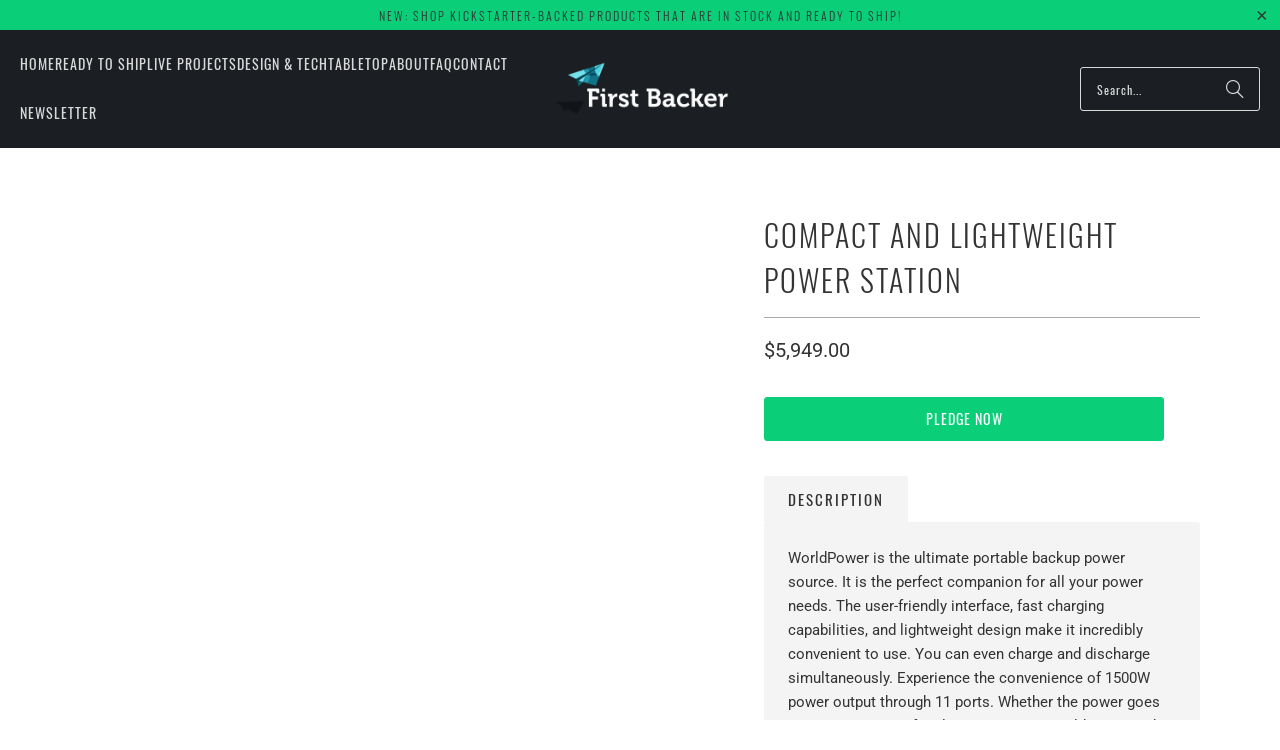

--- FILE ---
content_type: text/html; charset=utf-8
request_url: https://a4d7913670804cf98216df05dba4a3d3.pages.ubembed.com/b37b80d6-f2f1-4cd6-a55d-5b33c4f85f92/i.html?closedAt=0
body_size: 3402
content:
<!DOCTYPE html PUBLIC "-//W3C//DTD XHTML 1.0 Strict//EN" "http://www.w3.org/TR/xhtml1/DTD/xhtml1-strict.dtd"><html xmlns="http://www.w3.org/1999/xhtml"><head><META http-equiv="Content-Type" content="text/html; charset=UTF-8" >
      <!--b37b80d6-f2f1-4cd6-a55d-5b33c4f85f92 i-->

    

    <link type="text/css" rel="stylesheet" href="blob:https://app.unbounce.com/7f7108e8-b5fe-4e52-9627-edb6629fae51"><link type="text/css" rel="stylesheet" href="blob:https://app.unbounce.com/0fb069f2-25f8-44e9-88ea-f12950a74efa">


    

    <meta name="viewport" content="width=device-width, initial-scale=1.0"><meta http-equiv="X-UA-Compatible" content="IE=edge"><meta name="lp-version" content="v6.24.239"><style title="page-styles" type="text/css" data-page-type="main_desktop">
body {
 color:#000;
}
a {
 color:#0000ff;
 text-decoration:none;
}
#lp-pom-root {
 display:block;
 background:rgba(238,238,238,1);
 border-style:none;
 margin:auto;
 padding-top:0px;
 border-radius:0px;
 min-width:492px;
 height:587px;
}
#lp-pom-block-9 {
 display:block;
 background:rgba(27,31,35,1);
 border-style:none;
 margin-left:auto;
 margin-right:auto;
 margin-bottom:0px;
 border-radius:0px;
 width:492px;
 height:587px;
 position:relative;
}
#lp-pom-box-14 {
 display:block;
 background:rgba(226,153,48,1);
 border-style:none;
 border-radius:0px;
 left:0px;
 top:341px;
 z-index:1;
 width:492px;
 height:245px;
 position:absolute;
}
#lp-pom-text-17 {
 display:block;
 background:rgba(255,255,255,0);
 border-style:none;
 border-radius:0px;
 left:67px;
 top:16px;
 z-index:4;
 width:374px;
 height:145px;
 transform:none;
 transform-origin:0 0;
 position:absolute;
}
#lp-pom-text-20 {
 display:block;
 background:rgba(255,255,255,0);
 border-style:none;
 border-radius:0px;
 left:41px;
 top:120px;
 z-index:5;
 width:409px;
 height:116px;
 transform:none;
 transform-origin:0 0;
 position:absolute;
}
#lp-pom-button-16 {
 display:block;
 border-style:none;
 border-radius:0px;
 left:247px;
 top:0px;
 z-index:3;
 width:140px;
 height:48px;
 position:absolute;
 background:rgba(10,206,120,1);
 box-shadow:none;
 text-shadow:none;
 color:#fff;
 border-width:undefinedpx;
 border-color:#undefined;
 font-size:18px;
 line-height:22px;
 font-weight:400;
 font-family:Oswald;
 font-style:normal;
 text-align:center;
 background-repeat:no-repeat;
}
#lp-pom-root .lp-positioned-content {
 top:0px;
 width:492px;
 margin-left:-246px;
}
#lp-pom-block-9 .lp-pom-block-content {
 margin-left:auto;
 margin-right:auto;
 width:492px;
 height:587px;
}
#container_email {
 position:absolute;
 top:0px;
 left:0px;
 width:247px;
 height:49px;
}
.lp-pom-form-field .ub-input-item.single.form_elem_email {
 position:absolute;
 top:0px;
 left:0px;
 width:247px;
 height:49px;
}
#utm_source {
 position:absolute;
 top:0px;
 left:0px;
 width:0px;
 height:0px;
}
#utm_campaign {
 position:absolute;
 top:0px;
 left:0px;
 width:0px;
 height:0px;
}
#utm_medium {
 position:absolute;
 top:0px;
 left:0px;
 width:0px;
 height:0px;
}
#utm_content {
 position:absolute;
 top:0px;
 left:0px;
 width:0px;
 height:0px;
}
#utm_term {
 position:absolute;
 top:0px;
 left:0px;
 width:0px;
 height:0px;
}
#ja {
 position:absolute;
 top:0px;
 left:0px;
 width:0px;
 height:0px;
}
#lp-pom-button-16:hover {
 background:rgba(8,196,104,1);
 box-shadow:none;
 color:#fff;
}
#lp-pom-button-16:active {
 background:rgba(6,185,94,1);
 box-shadow:none;
 color:#fff;
}
#lp-pom-button-16 .label {
 margin-top:-11px;
}
#lp-pom-root-color-overlay {
 position:absolute;
 background:none;
 top:0;
 width:100%;
 height:587px;
 min-height:100%;
}
#lp-pom-block-9-color-overlay {
 position:absolute;
 background:none;
 height:587px;
 width:492px;
}
#lp-pom-box-14-color-overlay {
 position:absolute;
 background:none;
 height:245px;
 width:492px;
}
#lp-pom-form-15 {
 display:block;
 left:60px;
 top:179px;
 z-index:2;
 width:247px;
 height:0px;
 position:absolute;
}
#lp-pom-form-15 .fields {
 transform:none;
 transform-origin:0 0;
 width:0;
}
#lp-pom-form-15 .lp-pom-form-field {
 position:absolute;
}
#lp-pom-form-15 .option {
 position:absolute;
}
#lp-pom-form-15 .optionsList {
 position:absolute;
}
#lp-pom-form-15 .lp-pom-form-field .single {
 height:49px;
 font-size:13px;
 line-height:13px;
 padding-left:17px;
 padding-right:17px;
 flex:1;
}
#lp-pom-form-15 .lp-pom-form-field select {
 height:48px;
}
#lp-pom-form-15 .lp-pom-form-field .form_elem_multi {
 padding-top:17px;
 padding-bottom:18px;
}
#lp-pom-form-15 .lp-pom-form-field .lp-form-label {
 font-family:Oswald;
 font-weight:400;
 font-size:14px;
 line-height:15px;
 color:#000;
 display:block;
 margin-bottom:4px;
 width:auto;
 margin-right:0px;
}
#lp-pom-form-15 .lp-pom-form-field .lp-form-label .label-style {
 font-weight:bolder;
 font-style:inherit;
}
#lp-pom-form-15 .lp-pom-form-field input[type=text], #lp-pom-form-15 .lp-pom-form-field input[type=email], #lp-pom-form-15 .lp-pom-form-field input[type=tel], #lp-pom-form-15 .lp-pom-form-field textarea, #lp-pom-form-15 .lp-pom-form-field select {
 border-style:none;
}
#lp-pom-form-15 .lp-pom-form-field .opt-label {
 font-family:Oswald;
 font-weight:400;
 font-size:19px;
 color:#000;
 line-height:22px;
}
#lp-pom-form-15 .lp-pom-form-field .opt-label .label-style {
 font-weight:inherit;
 font-style:inherit;
}
#lp-pom-form-15 .lp-pom-form-field .text {
 background-color:#fff;
 color:#000;
}
</style><style title="page-styles" type="text/css" data-page-type="main_mobile">
@media only screen and (max-width: 491px) {
#lp-pom-root {
 display:block;
 background:rgba(238,238,238,1);
 border-style:none;
 margin:auto;
 padding-top:0px;
 border-radius:0px;
 min-width:320px;
 height:547px;
}
#lp-pom-block-9 {
 display:block;
 background:rgba(27,31,35,1);
 border-style:none;
 margin-left:auto;
 margin-right:auto;
 margin-bottom:0px;
 border-radius:0px;
 width:320px;
 height:547px;
 position:relative;
}
#lp-pom-box-14 {
 display:block;
 background:rgba(226,153,48,1);
 border-style:none;
 border-radius:0px;
 left:0px;
 top:254px;
 z-index:1;
 width:320px;
 height:293px;
 position:absolute;
}
#lp-pom-text-17 {
 display:block;
 background:rgba(255,255,255,0);
 border-style:none;
 border-radius:0px;
 left:17px;
 top:30px;
 z-index:4;
 width:351px;
 height:145px;
 transform:scale(0.83);
 transform-origin:0 0;
 -webkit-transform:scale(0.83);
 -webkit-transform-origin:0 0;
 position:absolute;
}
#lp-pom-text-20 {
 display:block;
 background:rgba(255,255,255,0);
 border-style:none;
 border-radius:0px;
 left:17px;
 top:92px;
 z-index:5;
 width:407px;
 height:116px;
 transform:scale(0.7);
 transform-origin:0 0;
 -webkit-transform:scale(0.7);
 -webkit-transform-origin:0 0;
 position:absolute;
}
#lp-pom-button-16 {
 display:block;
 border-style:none;
 border-radius:0px;
 left:0px;
 top:58px;
 z-index:3;
 width:285px;
 height:48px;
 position:absolute;
 background:rgba(10,206,120,1);
 box-shadow:none;
 text-shadow:none;
 color:#fff;
 border-width:undefinedpx;
 border-color:#undefined;
 font-size:18px;
 line-height:22px;
 font-weight:400;
 font-family:Oswald;
 font-style:normal;
 text-align:center;
 background-repeat:no-repeat;
}
body {
 color:#000;
}
a {
 color:#0000ff;
 text-decoration:none;
}
#lp-pom-root .lp-positioned-content {
 top:0px;
 width:320px;
 margin-left:-160px;
}
#lp-pom-block-9 .lp-pom-block-content {
 margin-left:auto;
 margin-right:auto;
 width:320px;
 height:547px;
}
#container_email {
 position:absolute;
 top:0px;
 left:0px;
 width:285px;
 height:49px;
}
.lp-pom-form-field .ub-input-item.single.form_elem_email {
 position:absolute;
 top:0px;
 left:0px;
 width:285px;
 height:49px;
}
#utm_source {
 position:absolute;
 top:0px;
 left:0px;
 width:0px;
 height:0px;
}
#utm_campaign {
 position:absolute;
 top:0px;
 left:0px;
 width:0px;
 height:0px;
}
#utm_medium {
 position:absolute;
 top:0px;
 left:0px;
 width:0px;
 height:0px;
}
#utm_content {
 position:absolute;
 top:0px;
 left:0px;
 width:0px;
 height:0px;
}
#utm_term {
 position:absolute;
 top:0px;
 left:0px;
 width:0px;
 height:0px;
}
#ja {
 position:absolute;
 top:0px;
 left:0px;
 width:0px;
 height:0px;
}
#lp-pom-button-16:hover {
 background:rgba(8,196,104,1);
 box-shadow:none;
 color:#fff;
}
#lp-pom-button-16:active {
 background:rgba(6,185,94,1);
 box-shadow:none;
 color:#fff;
}
#lp-pom-button-16 .label {
 margin-top:-11px;
}
#lp-pom-root-color-overlay {
 position:absolute;
 background:none;
 top:0;
 width:100%;
 height:547px;
 min-height:100%;
}
#lp-pom-block-9-color-overlay {
 position:absolute;
 background:none;
 height:547px;
 width:320px;
}
#lp-pom-box-14-color-overlay {
 position:absolute;
 background:none;
 height:293px;
 width:320px;
}
#lp-pom-form-15 {
 display:block;
 left:17px;
 top:165px;
 z-index:2;
 width:285px;
 height:0px;
 position:absolute;
}
#lp-pom-form-15 .fields {
 transform:none;
 transform-origin:0 0;
 width:0;
}
#lp-pom-form-15 .lp-pom-form-field {
 position:absolute;
}
#lp-pom-form-15 .option {
 position:absolute;
}
#lp-pom-form-15 .optionsList {
 position:absolute;
}
#lp-pom-form-15 .lp-pom-form-field .single {
 height:49px;
 font-size:13px;
 line-height:13px;
 padding-left:17px;
 padding-right:17px;
 flex:1;
}
#lp-pom-form-15 .lp-pom-form-field select {
 height:48px;
}
#lp-pom-form-15 .lp-pom-form-field .form_elem_multi {
 padding-top:17px;
 padding-bottom:18px;
}
#lp-pom-form-15 .lp-pom-form-field .lp-form-label {
 font-family:Oswald;
 font-weight:400;
 font-size:14px;
 line-height:15px;
 color:#000;
 display:block;
 margin-bottom:4px;
 width:auto;
 margin-right:0px;
}
#lp-pom-form-15 .lp-pom-form-field .lp-form-label .label-style {
 font-weight:bolder;
 font-style:inherit;
}
#lp-pom-form-15 .lp-pom-form-field input[type=text], #lp-pom-form-15 .lp-pom-form-field input[type=email], #lp-pom-form-15 .lp-pom-form-field input[type=tel], #lp-pom-form-15 .lp-pom-form-field textarea, #lp-pom-form-15 .lp-pom-form-field select {
 border-style:none;
}
#lp-pom-form-15 .lp-pom-form-field .opt-label {
 font-family:Oswald;
 font-weight:400;
 font-size:19px;
 color:#000;
 line-height:22px;
}
#lp-pom-form-15 .lp-pom-form-field .opt-label .label-style {
 font-weight:inherit;
 font-style:inherit;
}
#lp-pom-form-15 .lp-pom-form-field .text {
 background-color:#fff;
 color:#000;
}
}
</style><!-- lp:insertions start head --><link href="//builder-assets.unbounce.com/published-css/main-8acb459.z.css" rel="stylesheet" media="screen" type="text/css" /><meta property='og:title' content=''/><script type="text/javascript">window.ub = {"page":{"id":"b37b80d6-f2f1-4cd6-a55d-5b33c4f85f92","variantId":"i","usedAs":"main","name":"First Backer Popup","url":"http://a4d7913670804cf98216df05dba4a3d3.pages.ubembed.com/b37b80d6-f2f1-4cd6-a55d-5b33c4f85f92/","dimensions":{"breakpoints":["desktop","mobile"],"desktop":{"height":587,"width":492},"mobile":{"height":547,"width":320},"mobileMaxWidth":491},"isEmbeddable":true},"hooks":{"beforeFormSubmit":[],"afterFormSubmit":[]}};</script><script>window.ub.page.webFonts = ['Oswald:700,regular'];</script><script type="text/javascript">window.ub.form={"action":"modal","validationRules":{"email":{"required":false,"email":true},"utm_source":{},"utm_campaign":{},"utm_medium":{},"utm_content":{},"utm_term":{},"ja":{}},"validationMessages":{"email":{},"utm_source":{},"utm_campaign":{},"utm_medium":{},"utm_content":{},"utm_term":{},"ja":{}},"customValidators":{},"url":"i-form_confirmation.html","lightboxSize":{"desktop":{"height":147,"width":512},"mobile":{"height":164,"width":240}},"isConversionGoal":true};window.module={lp:{form:{data:window.ub.form}}};</script><link rel="preload" href="" as="image"><!-- lp:insertions end head -->
<script>window.ub=window.ub||{};window.ub.captcha=window.ub.captcha||{};window.ub.visitorId=null;window.ub.routingStrategy=null;window.ub.contentRoutingStrategy=null;window.ub.domain={};</script>
</head>
  <body class="lp-pom-body lp-convertable-page"><!-- lp:insertions start body:before --><!-- lp:insertions end body:before -->

  

<div class="lp-element lp-pom-root" id="lp-pom-root"><div id="lp-pom-root-color-overlay"></div><div class="lp-positioned-content"><div class="lp-element lp-pom-box" id="lp-pom-box-14"><div id="lp-pom-box-14-color-overlay"></div><div class="lp-element lp-pom-form has-axis" id="lp-pom-form-15"><form action="/fsg?pageId=b37b80d6-f2f1-4cd6-a55d-5b33c4f85f92&amp;variant=i" method="POST"><input type="hidden" name="pageId" value="b37b80d6-f2f1-4cd6-a55d-5b33c4f85f92"><input type="hidden" name="pageVariant" value="i"><div class="fields"><div class="lp-pom-form-field email" id="container_email"><input id="email" name="email" type="email" class="ub-input-item single text form_elem_email" placeholder="Email Address" pattern="^[a-zA-Z0-9._%+\-]+@[a-zA-Z0-9_\-]+[.]+[a-zA-Z0-9\-.]{2,61}$"></div><input id="utm_source" name="utm_source" type="hidden" class="hidden" value=""><input id="utm_campaign" name="utm_campaign" type="hidden" class="hidden" value=""><input id="utm_medium" name="utm_medium" type="hidden" class="hidden" value=""><input id="utm_content" name="utm_content" type="hidden" class="hidden" value=""><input id="utm_term" name="utm_term" type="hidden" class="hidden" value=""><input id="ja" name="ja" type="hidden" class="hidden" value=""></div><button class="lp-element lp-pom-button" id="lp-pom-button-16" type="submit"><span class="label">Get 10% Off Now</span></button></form></div><div class="lp-element lp-pom-text nlh" id="lp-pom-text-17"><p class="lplh-26" style="line-height: 29px;"><span style="color: rgb(255, 255, 255);"><span style="font-size: 18px;"><span style="font-family:oswald;">Join First Backer and get <strong data-end="413" data-start="402">10% off</strong> a curated selection of <strong data-end="510" data-start="437">Kickstarter-funded products that are in stock and ready to ship today</strong>.<br data-start="511" data-end="514">&nbsp;Discover what’s already available—no waiting, no pledging.</span></span></span></p></div></div><div class="lp-element lp-pom-text nlh" id="lp-pom-text-20"><p class="lplh-38" style="text-align: center; line-height: 58px;"><span style="font-size: 50px;"><span style="color: rgb(10, 206, 120);"><span style="font-family:oswald;">Hate Waiting</span></span><span style="color:#ffffff;"><span style="font-family:oswald;"> for Your Pledge to Ship?</span></span><span style="color:#ffffff;"><span style="font-family:oswald;"><br></span></span></span></p></div></div><div class="lp-element lp-pom-block" id="lp-pom-block-9"><div id="lp-pom-block-9-color-overlay"></div><div class="lp-pom-block-content"></div></div></div><!-- lp:insertions start body:after --><!-- animation-observer -->
<script>(()=> { 
  const obs = new IntersectionObserver(
    ents => {ents.forEach(e => {
        if (e.isIntersecting) {
          e.target.classList.add('ub-ani-play');
        } else {
          e.target.classList.remove('ub-ani-play');
        }
      });}, {threshold: 0.5}
  );
  const els = document.querySelectorAll('[class*="ub-ani"]');
  els.forEach(el => obs.observe(el));
 })();
</script><script async src="//builder-assets.unbounce.com/published-js/main.bundle-f4428e5.z.js" type="text/javascript"></script><!-- lp:insertions end body:after -->
</body></html>

--- FILE ---
content_type: text/css
request_url: https://builder-assets.unbounce.com/published-css/main-8acb459.z.css
body_size: 2793
content:
div.lp-pom-root .lp-pom-form-field.legacy{position:absolute;left:0;top:0;margin-bottom:12px}div.lp-pom-root .lp-pom-form-field.legacy label{position:absolute;left:0;top:0}div.lp-pom-root .lp-pom-form-field.legacy select{position:absolute;left:0;top:0;padding:0;margin:0;border:1px solid #666}div.lp-pom-root .lp-pom-form-field.legacy select option{padding:0.2em}div.lp-pom-root .lp-pom-form-field.legacy textarea,div.lp-pom-root .lp-pom-form-field.legacy input[type=text]{position:absolute;left:0;top:0;padding:0;margin:0;border:1px solid #666}div.lp-pom-root .lp-pom-form-field.legacy input[type=text]::-moz-focus-inner{padding:0;border:none}div.lp-pom-root .lp-pom-form-field.legacy select::-moz-focus-inner{padding:0;border:none}div.lp-pom-root .lp-pom-form-field.legacy .optionsList{position:absolute;left:0;top:0;right:0;padding:0;margin:0}div.lp-pom-root .lp-pom-form-field.legacy .option{position:relative;margin-bottom:6px}div.lp-pom-root .lp-pom-form-field.legacy .option input{position:absolute}div.lp-pom-root .lp-pom-form-field.legacy .option label{position:relative;display:block}div.lp-pom-root .lp-pom-form input.submit{position:absolute;left:0;top:0}.lp-pom-form.has-axis *{box-sizing:border-box}.lp-pom-form.has-axis form{position:static !important}.lp-pom-form.has-axis .fields{display:flex;justify-content:flex-start}.lp-pom-form.has-axis input,.lp-pom-form.has-axis select,.lp-pom-form.has-axis textarea{box-shadow:none;outline:none}.lp-pom-form.has-axis input[type='text'],.lp-pom-form.has-axis input[type='email'],.lp-pom-form.has-axis input[type='tel'],.lp-pom-form.has-axis select,.lp-pom-form.has-axis textarea{width:100%}.lp-pom-form.has-axis select{padding:0.2em}.lp-pom-form.has-axis input::-moz-focus-inner{padding:0;border:none}.lp-pom-form.has-axis select::-moz-focus-inner{padding:0;border:none}.lp-pom-form.has-axis .option{align-items:center;margin-bottom:6px;padding-left:20px;padding-right:8px}.lp-pom-form.has-axis .option input{margin-right:8px;margin-left:-20px}html{color:#000;background:rgba(0,0,0,0)}body,div,dl,dt,dd,ul,ol,li,h1,h2,h3,h4,h5,h6,pre,code,form,fieldset,legend,input,button,textarea,p,blockquote,th,td{margin:0;padding:0}button::-moz-focus-inner{padding:0;border:none}table{border-collapse:collapse;border-spacing:0}fieldset,img{border:0}address,caption,cite,code,dfn,em,strong,th,var,optgroup{font-style:inherit;font-weight:inherit}del,ins{text-decoration:none}li{list-style:none}caption,th{text-align:left}h1,h2,h3,h4,h5,h6{font-size:100%;font-weight:normal}q:before,q:after{content:''}abbr,acronym{border:0;font-variant:normal}sup{vertical-align:baseline}sub{vertical-align:baseline}legend{color:#000}input,button,textarea,select,optgroup,option{font-family:inherit;font-size:inherit;font-style:inherit;font-weight:inherit}:focus{outline:0}blockquote,q{quotes:none}.clearfix:after{content:"";display:table;clear:both}html{--scale: 1}html,body,.lp-pom-body{height:100%;-webkit-text-size-adjust:none;-moz-text-size-adjust:none;-ms-text-size-adjust:none;text-size-adjust:none}body.lp-pom-body.lp-sub-page{-webkit-transform:translateZ(0)}body.lp-pom-body:not(.lp-convertable-page){background-color:#fff}body.lp-pom-body.lp-autoscale-enabled{overflow-x:clip}body.lp-pom-body.lp-convertable-page{overflow:hidden}body.lp-pom-body.lp-sub-page .lp-pom-root{overflow:hidden}div.lp-pom-root{min-height:100%;position:relative;top:0}div.lp-pom-root,.cke-text{font-size:14px;line-height:17px}.lp-pom-body{font-family:Arial, sans-serif}.lp-positioned-content{position:absolute;left:50%;top:0;height:0;z-index:1}.lp-pom-block-content{position:relative;height:100%}.lp-pom-root .lp-pom-button{text-decoration:none;display:block;cursor:pointer}.lp-pom-root .lp-pom-button:disabled{opacity:0.6;pointer-events:none}div.lp-pom-root .lp-pom-button span{position:absolute;top:50%;display:block;text-align:center;left:0;right:0;padding:0 calc(8px * var(--scale, 1));cursor:pointer}div.lp-pom-root .lp-pom-button{*background-image:url(/images/transparent.gif);_background-image:url(/images/transparent.gif);background-image:url(/images/transparent.gif);background:rgba(0,0,0,0)}.lp-pom-button .label strong{font-weight:bolder}.lp-pom-button .label em{font-style:italic}.lp-pom-text span[style~="color:"] a{color:inherit}div.lp-pom-root .lp-pom-text span{line-height:0}div.lp-pom-root .lp-pom-text.inline span{line-height:1}div.lp-pom-root .lp-pom-text.vertical-align-middle span{vertical-align:middle}div.lp-pom-root .lp-pom-text.inline.vertical-align-middle span{vertical-align:middle}div.lp-pom-root .lp-pom-text.vertical-align-middle ol span{vertical-align:initial}div.lp-pom-root .lp-pom-text p,.cke-text p{line-height:17px}div.lp-pom-root .lp-pom-text.nlh p,.cke-text.nlh p{line-height:22px}div.lp-pom-root .lp-pom-text a,.cke-text a{text-decoration:underline}div.lp-pom-root .lp-pom-text h1,.cke-text h1{font-size:28px;margin-bottom:19px;line-height:34px}div.lp-pom-root .lp-pom-text h2,.cke-text h2{font-size:21px;margin-bottom:16px;line-height:25px}div.lp-pom-root .lp-pom-text h3,.cke-text h3{font-size:16px;margin-bottom:15px;line-height:19px}div.lp-pom-root .lp-pom-text h4,.cke-text h4{font-size:14px;margin-bottom:14px;line-height:17px}div.lp-pom-root .lp-pom-text h5,.cke-text h5{font-size:12px;margin-bottom:13px;line-height:14px}div.lp-pom-root .lp-pom-text h6,.cke-text h6{font-size:10px;margin-bottom:12px;line-height:12px}div.lp-pom-root .lp-pom-text .lplh-8,div.lp-pom-root .lp-pom-text.nlh .lplh-8,.cke-text .lplh-8,.cke-text.nlh .lplh-8{line-height:8px}div.lp-pom-root .lp-pom-text .lplh-9,div.lp-pom-root .lp-pom-text.nlh .lplh-9,.cke-text .lplh-9,.cke-text.nlh .lplh-9{line-height:9px}div.lp-pom-root .lp-pom-text .lplh-10,div.lp-pom-root .lp-pom-text.nlh .lplh-10,.cke-text .lplh-10,.cke-text.nlh .lplh-10{line-height:10px}div.lp-pom-root .lp-pom-text .lplh-11,div.lp-pom-root .lp-pom-text.nlh .lplh-11,.cke-text .lplh-11,.cke-text.nlh .lplh-11{line-height:11px}div.lp-pom-root .lp-pom-text .lplh-12,div.lp-pom-root .lp-pom-text.nlh .lplh-12,.cke-text .lplh-12,.cke-text.nlh .lplh-12{line-height:12px}div.lp-pom-root .lp-pom-text .lplh-13,div.lp-pom-root .lp-pom-text.nlh .lplh-13,.cke-text .lplh-13,.cke-text.nlh .lplh-13{line-height:13px}div.lp-pom-root .lp-pom-text .lplh-14,div.lp-pom-root .lp-pom-text.nlh .lplh-14,.cke-text .lplh-14,.cke-text.nlh .lplh-14{line-height:14px}div.lp-pom-root .lp-pom-text .lplh-15,div.lp-pom-root .lp-pom-text.nlh .lplh-15,.cke-text .lplh-15,.cke-text.nlh .lplh-15{line-height:15px}div.lp-pom-root .lp-pom-text .lplh-16,div.lp-pom-root .lp-pom-text.nlh .lplh-16,.cke-text .lplh-16,.cke-text.nlh .lplh-16{line-height:16px}div.lp-pom-root .lp-pom-text .lplh-17,div.lp-pom-root .lp-pom-text.nlh .lplh-17,.cke-text .lplh-17,.cke-text.nlh .lplh-17{line-height:17px}div.lp-pom-root .lp-pom-text .lplh-18,div.lp-pom-root .lp-pom-text.nlh .lplh-18,.cke-text .lplh-18,.cke-text.nlh .lplh-18{line-height:18px}div.lp-pom-root .lp-pom-text .lplh-19,div.lp-pom-root .lp-pom-text.nlh .lplh-19,.cke-text .lplh-19,.cke-text.nlh .lplh-19{line-height:19px}div.lp-pom-root .lp-pom-text .lplh-20,div.lp-pom-root .lp-pom-text.nlh .lplh-20,.cke-text .lplh-20,.cke-text.nlh .lplh-20{line-height:20px}div.lp-pom-root .lp-pom-text .lplh-22,div.lp-pom-root .lp-pom-text.nlh .lplh-22,.cke-text .lplh-22,.cke-text.nlh .lplh-22{line-height:22px}div.lp-pom-root .lp-pom-text .lplh-24,div.lp-pom-root .lp-pom-text.nlh .lplh-24,.cke-text .lplh-24,.cke-text.nlh .lplh-24{line-height:24px}div.lp-pom-root .lp-pom-text .lplh-26,div.lp-pom-root .lp-pom-text.nlh .lplh-26,.cke-text .lplh-26,.cke-text.nlh .lplh-26{line-height:26px}div.lp-pom-root .lp-pom-text .lplh-29,div.lp-pom-root .lp-pom-text.nlh .lplh-29,.cke-text .lplh-29,.cke-text.nlh .lplh-29{line-height:29px}div.lp-pom-root .lp-pom-text .lplh-31,div.lp-pom-root .lp-pom-text.nlh .lplh-31,.cke-text .lplh-31,.cke-text.nlh .lplh-31{line-height:31px}div.lp-pom-root .lp-pom-text .lplh-32,div.lp-pom-root .lp-pom-text.nlh .lplh-32,.cke-text .lplh-32,.cke-text.nlh .lplh-32{line-height:32px}div.lp-pom-root .lp-pom-text .lplh-34,div.lp-pom-root .lp-pom-text.nlh .lplh-34,.cke-text .lplh-34,.cke-text.nlh .lplh-34{line-height:34px}div.lp-pom-root .lp-pom-text .lplh-35,div.lp-pom-root .lp-pom-text.nlh .lplh-35,.cke-text .lplh-35,.cke-text.nlh .lplh-35{line-height:35px}div.lp-pom-root .lp-pom-text .lplh-38,div.lp-pom-root .lp-pom-text.nlh .lplh-38,.cke-text .lplh-38,.cke-text.nlh .lplh-38{line-height:38px}div.lp-pom-root .lp-pom-text .lplh-40,div.lp-pom-root .lp-pom-text.nlh .lplh-40,.cke-text .lplh-40,.cke-text.nlh .lplh-40{line-height:40px}div.lp-pom-root .lp-pom-text .lplh-42,div.lp-pom-root .lp-pom-text.nlh .lplh-42,.cke-text .lplh-42,.cke-text.nlh .lplh-42{line-height:42px}div.lp-pom-root .lp-pom-text .lplh-43,div.lp-pom-root .lp-pom-text.nlh .lplh-43,.cke-text .lplh-43,.cke-text.nlh .lplh-43{line-height:43px}div.lp-pom-root .lp-pom-text .lplh-45,div.lp-pom-root .lp-pom-text.nlh .lplh-45,.cke-text .lplh-45,.cke-text.nlh .lplh-45{line-height:45px}div.lp-pom-root .lp-pom-text .lplh-58,div.lp-pom-root .lp-pom-text.nlh .lplh-58,.cke-text .lplh-58,.cke-text.nlh .lplh-58{line-height:58px}div.lp-pom-root .lp-pom-text .lplh-77,div.lp-pom-root .lp-pom-text.nlh .lplh-77,.cke-text .lplh-77,.cke-text.nlh .lplh-77{line-height:77px}div.lp-pom-root .lp-pom-text .lplh-86,div.lp-pom-root .lp-pom-text.nlh .lplh-86,.cke-text .lplh-86,.cke-text.nlh .lplh-86{line-height:86px}div.lp-pom-root .lp-pom-text .lplh-87,div.lp-pom-root .lp-pom-text.nlh .lplh-87,.cke-text .lplh-87,.cke-text.nlh .lplh-87{line-height:87px}div.lp-pom-root .lp-pom-text .lplh-115,div.lp-pom-root .lp-pom-text.nlh .lplh-115,.cke-text .lplh-115,.cke-text.nlh .lplh-115{line-height:115px}div.lp-pom-root .lp-pom-text p,.cke-text p,div.lp-pom-root .lp-pom-text blockquote,.cke-text blockquote,div.lp-pom-root .lp-pom-text ul,.cke-text ul,div.lp-pom-root .lp-pom-text dl,.cke-text dl{margin-bottom:16px}div.lp-pom-root .lp-pom-text>p:last-child,div.lp-pom-root .lp-pom-text>blockquote:last-child,div.lp-pom-root .lp-pom-text>dl:last-child,div.lp-pom-root .lp-pom-text>h1:last-child,div.lp-pom-root .lp-pom-text>h2:last-child,div.lp-pom-root .lp-pom-text>h3:last-child,div.lp-pom-root .lp-pom-text>h4:last-child,div.lp-pom-root .lp-pom-text>h5:last-child,div.lp-pom-root .lp-pom-text>h6:last-child,div.lp-pom-root .lp-pom-text .fr-view>p:last-child,div.lp-pom-root .lp-pom-text .fr-view>blockquote:last-child,div.lp-pom-root .lp-pom-text .fr-view>dl:last-child,div.lp-pom-root .lp-pom-text .fr-view>h1:last-child,div.lp-pom-root .lp-pom-text .fr-view>h2:last-child,div.lp-pom-root .lp-pom-text .fr-view>h3:last-child,div.lp-pom-root .lp-pom-text .fr-view>h4:last-child,div.lp-pom-root .lp-pom-text .fr-view>h5:last-child,div.lp-pom-root .lp-pom-text .fr-view>h6:last-child{margin-bottom:0}div.lp-pom-root .lp-pom-text h1,.cke-text h1,div.lp-pom-root .lp-pom-text h2,.cke-text h2,div.lp-pom-root .lp-pom-text h3,.cke-text h3,div.lp-pom-root .lp-pom-text h4,.cke-text h4,div.lp-pom-root .lp-pom-text h5,.cke-text h5,div.lp-pom-root .lp-pom-text h6,.cke-text h6{font-weight:bolder}div.lp-pom-root .lp-pom-text b,.cke-text b,div.lp-pom-root .lp-pom-text strong,.cke-text strong{font-weight:bolder}div.lp-pom-root .lp-pom-text optgroup,.cke-text optgroup{font-weight:normal}div.lp-pom-root .lp-pom-text abbr,.cke-text abbr,div.lp-pom-root .lp-pom-text acronym,.cke-text acronym{border-bottom:1px dotted #000;cursor:help}div.lp-pom-root .lp-pom-text em,.cke-text em{font-style:italic}div.lp-pom-root .lp-pom-text del,.cke-text del{text-decoration:line-through}div.lp-pom-root .lp-pom-text blockquote,.cke-text blockquote,div.lp-pom-root .lp-pom-text ul,.cke-text ul,div.lp-pom-root .lp-pom-text ol,.cke-text ol,div.lp-pom-root .lp-pom-text dl,.cke-text dl{margin:14px;font-size:14px;line-height:17px}div.lp-pom-root .lp-pom-text ul,.cke-text ul{margin-left:16px}div.lp-pom-root .lp-pom-text ol,.cke-text ol{margin-left:25px}div.lp-pom-root .lp-pom-text li,.cke-text li{display:list-item}div.lp-pom-root .lp-pom-text ol li,.cke-text ol li{list-style:decimal outside}div.lp-pom-root .lp-pom-text ul li,.cke-text ul li{list-style:disc outside}div.lp-pom-root .lp-pom-text dl dd,.cke-text dl dd{margin-left:14px}div.lp-pom-root .lp-pom-text th,.cke-text th,div.lp-pom-root .lp-pom-text td,.cke-text td{border:1px solid #000;padding:7px}div.lp-pom-root .lp-pom-text th,.cke-text th{font-weight:bold;text-align:center}div.lp-pom-root .lp-pom-text caption,.cke-text caption{margin-bottom:7px;text-align:center}div.lp-pom-root .lp-pom-text sup,.cke-text sup{vertical-align:super}div.lp-pom-root .lp-pom-text sub,.cke-text sub{vertical-align:sub}div.lp-pom-root #powered-by-unbounce{display:block !important;position:absolute !important;margin:0 !important;padding:0 !important;visibility:visible !important;text-indent:0 !important;bottom:0 !important;width:100% !important;height:48px !important;overflow:hidden !important;background:#0098db !important;z-index:8675309 !important;text-align:center !important;font-size:11px !important;color:#666 !important;font-weight:bold !important;transform:rotate(0deg) !important}div.lp-pom-root #powered-by-unbounce a{display:block !important;position:static !important;visibility:visible !important;z-index:18885159161 !important;text-indent:0 !important;height:44px !important}div.lp-pom-root #powered-by-unbounce img{display:inline !important;position:static !important;visibility:visible !important;max-width:440px;margin-top:7px;width:85% !important;vertical-align:bottom !important}div.lp-pom-root .lp-element.lp-code{overflow:hidden}.lp-pom-root .lp-pom-image img{vertical-align:top}.lp-pom-root .lp-pom-image a img{cursor:pointer}.lp-pom-social-widget .horizontal{margin-left:0;padding:0}.lp-pom-social-widget .horizontal .facebook_container{margin-left:0;overflow:hidden}.lp-pom-social-widget .widget{padding-right:5px}.lp-pom-social-widget .fb_edge_widget_with_comment span.fb_edge_comment_widget iframe.fb_ltr{display:none !important}.lp-pom-social-widget iframe.fb_ltr{display:none !important}.fb_edge_widget_with_comment span{width:120px !important}.fb_recommend .fb_edge_widget_with_comment iframe{width:97px !important}body.ms-windows .fb_recommend{overflow:hidden;width:88px}body.ms-windows .fb_like{overflow:hidden;width:48px !important}body.ms-windows .lp-editor .fb_recommend{overflow:hidden;width:90px}body.ms-windows .lp-editor .fb_like{overflow:hidden;width:50px !important}@-moz-document url-prefix(){body.ms-windows .fb_recommend{width:86px !important}body.ms-windows .lp-editor .fb_recommend{width:90px !important}body.ms-windows .lp-editor .fb_like{width:50px !important}}.fb_like .fb_edge_widget_with_comment iframe{width:50px !important}.lp-pom-social-widget .vertical{margin-left:0;overflow:hidden}.lp-pom-social-widget .horizontal.widget_container{margin-right:-5px}.lp-pom-social-widget .widget.horizontal.container{margin-right:0;white-space:nowrap;float:left}.lp-pom-social-widget .facebook_container.horizontal.container{margin:0}.lp-pom-social-widget .widget_container.horizontal.top .twitter_container{margin-top:40px}.lp-pom-social-widget .widget_container.horizontal.top.widget-count-1 .twitter_container{margin-top:0}div.lp-social-widget-overlay{position:absolute;z-index:9999;top:0;left:0;width:100%;height:100%;background:#000000}.lp-pom-video-background iframe{transition:opacity 200ms linear}
